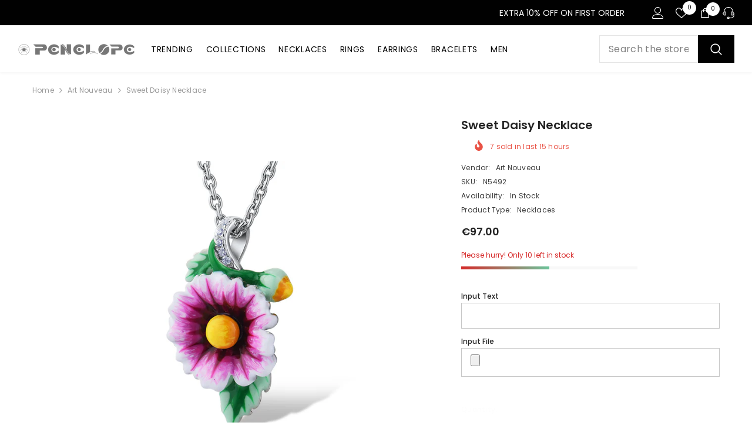

--- FILE ---
content_type: text/css
request_url: https://penelopejewellery.com/cdn/shop/t/57/assets/component-header-nav-multi-site.css?v=57246855790333284721707146913
body_size: 1664
content:
.section-header-nav-multi-site{will-change:transform}.section-header-nav-multi-site~.section-header-mobile .header-mobile__item--logo img{opacity:0}.section-header-nav-multi-site~.section-header-mobile .header-mobile__item--logo .logo-show{opacity:1}.section-header-nav-multi-site~.section-header-mobile .cart-count-bubble .text{font-size:calc(var(--font-body-size) - 2px)}.header-nav-multi-site .header__list li a{color:var(--color_text);background-color:var(--background_color_text);font-size:var(--tab_font_size);padding:var(--padding-vertical) var(--padding-horizontal);font-weight:var(--tab_font_weight)}.header-nav-multi-site .header__list li svg{color:var(--color_text);fill:var(--color_text)}.header-nav-multi-site .header__list li.is-active a{background-color:var(--background_color_text_active);color:var(--color_text_active)}.header-nav-multi-site .header__list li.is-active svg{color:var(--color_text_active);fill:var(--color_text_active)}.header-nav-multi-site .header__list .item--border:not(.is-active):before{content:"";position:absolute;top:50%;right:0;transform:translateY(-50%);width:1px;height:30px}.header-nav-multi-site .wrapper-header-bottom .header-bottom{align-items:center}.header-nav-multi-site .wrapper-header-bottom .header-bottom-center{flex:1;padding-left:35px;padding-right:35px}.header-nav-multi-site .search-modal__form{max-width:270px;width:270px;border:0}.header-nav-multi-site .search-modal__form .field__input{padding:4px 15px 3px;box-shadow:none;flex:1}.header-nav-multi-site .search-modal__form .field__button{height:40px;width:40px}.header-nav-multi-site .search-modal__form .field__button svg{transform:rotate(0);width:20px;height:20px}.header-nav-multi-site .header-top--right .header__location{margin-right:4.5%}.header-nav-multi-site .header__location a{color:unset;text-decoration:underline;text-underline-offset:2px}.header-nav-multi-site .header__location *{line-height:max(120%,var(--body-line-height));margin:0;display:inline-block}.header-nav-multi-site .header-top--wrapper .header__iconItem>a svg,.header-nav-multi-site .header-top--wrapper .header__iconItem .live-wrapper-icon>svg,.header-nav-multi-site .header-top--wrapper .header__iconItem .icon-languageCurrency svg{width:20px;height:20px;margin:0}.header-nav-multi-site .header__icon--cart svg{top:0}.header-nav-multi-site .header-top--right .cart-count-bubble,.header-nav-multi-site .header-top--right .wishlist-count-bubble{margin:0;position:absolute;top:-8px;left:12px;line-height:22px;width:23px;height:23px}.header-nav-multi-site .header-top--right .wishlist-count-bubble{top:-10px}.header-nav-multi-site .cart-count-bubble .text,.header-nav-multi-site .wishlist-count-bubble .text{font-size:calc(var(--font-body-size) - 2px)}.body-full-width .header-nav-multi-site .cart-count-bubble .text,.body-full-width .header-nav-multi-site .wishlist-count-bubble .text{line-height:25px}.header-nav-multi-site .header__icon--cart svg{width:24px;height:24px}.header-nav-multi-site .header__icon+.header__icon,.header-nav-multi-site .header__iconItem+.header__iconItem{margin-left:20px}.header-nav-multi-site .live_help .live-wrapper-icon{cursor:pointer}.header-nav-multi-site .live_help_group{top:35px;background-color:var(--color-background);color:var(--color-text);box-shadow:0 5px 7px #00000026;width:370px;webkit-transition:all .6s ease;transition:all .6s ease}.header-nav-multi-site .live_help--active .live_help_group{height:auto;overflow:visible;opacity:1;webkit-transition:all .6s ease;transition:all .6s ease}.header-nav-multi-site .live_help_group .live_help_group_wrap{padding:25px 30px 30px}.header-nav-multi-site .live_help_group h4{font-weight:700;margin-bottom:10px;font-size:calc(var(--font-body-size) - 1px)}.header-nav-multi-site .live_help_group .live-chat-icon{stroke-width:10px}.header-nav-multi-site .live_help_group .btn svg{margin-bottom:-5px;margin-right:10px}.header-nav-multi-site .live_help_group .button{max-width:190px;margin-left:0;padding-top:9px;padding-bottom:9px;font-size:calc(var(--btn-1-font-size) - 2px)}.header-nav-multi-site .live_help_group .desc,.header-nav-multi-site .live-ask-an-expert .text{margin-bottom:22px;font-size:var(--font-body-size);font-weight:var(--font-body-weight);line-height:var(--body-line-height);letter-spacing:var(--body-letter-spacing);color:var(--color-text)}.header-nav-multi-site .live-ask-an-expert .text{display:block;margin-top:15px}.header-nav-multi-site .live_help_group .live-ask-an-expert+.live-contact-us{margin-top:22px;padding-top:25px;border-top:1px solid #e6e6e6}.header-nav-multi-site .live_help_group .button svg{margin-right:5px}.header-nav-multi-site .top-language-currency{background-color:#fff;box-shadow:0 5px 7px #00000026;width:210px;transition:all .3s;visibility:hidden;width:105px}.header-nav-multi-site .top-language-currency--all{width:210px}.header-nav-multi-site .top-language-currency.show{display:block;top:calc(100% + 15px);opacity:1;visibility:visible}.header-nav-multi-site .top-language-currency .icon,.header-nav-multi-site .top-language-currency svg{width:16px;height:16px}.header-nav-multi-site .top-language-currency button{justify-content:center;width:100%;border-right:1px solid #ccc;padding-top:5px;padding-bottom:5px}.header-nav-multi-site .top-language-currency button>svg{width:8px;height:8px}.header-nav-multi-site .top-language-currency:not(.top-language-currency--all) .halo-top-language,.header-nav-multi-site .top-language-currency:not(.top-language-currency--all) .halo-top-currency{width:100%}.header-nav-multi-site .halo-top-language,.header-nav-multi-site .top-language-currency--all .halo-top-language{width:50%}.header-nav-multi-site .top-language-currency--all .halo-top-currency,.header-nav-multi-site .halo-top-currency{width:50%;margin:0}.header-nav-multi-site .halo-top-currency .dropdown-toggle{display:flex;align-items:center;justify-content:center;padding-top:5px;padding-bottom:5px}.header-nav-multi-site .halo-top-currency .dropdown-toggle .text{margin-left:5px}.header-nav-multi-site .halo-top-currency .dropdown-toggle>svg{width:8px;height:8px;margin-top:1px;margin-left:2px}.body-full-width .header-nav-multi-site .halo-top-language .text,.body-full-width .header-nav-multi-site .halo-top-currency .text{position:relative;top:2px}.header-nav-multi-site .megamenu_style_4 .site-nav-banner-item--right .menu-dropdown__block--title{margin-bottom:5px}.header-nav-multi-site .azbrandsTable{max-width:340px}.header-nav-multi-site .azbrandsTable li .link .text{text-decoration:none!important}.header-nav-multi-site .nazbrandsLink{margin-top:2px}.header-nav-multi-site .product-item-custom .card-information{top:4px}.header-nav-multi-site .card-swatch .number-showmore{color:var(--color-text)}.header-nav-multi-site .card-action .selector-wrapper .form-label,.header-nav-multi-site .card-action .selector-wrapper .single-label{font-size:calc(var(--font-body-size) - 2px)}.header-nav-multi-site .header-top--wrapper .header__list a{padding:var(--padding-vertical) var(--padding-horizontal);white-space:nowrap}.header-nav-multi-site .menu-lv-1__action>.label{height:17px}@media (max-width: 1024px){.section-header-nav-multi-site .header-wrapper{height:auto!important}.header-nav-multi-site .wrapper-header-bottom,.header-nav-multi-site .header-top--wrapper .header-top--right{display:none}.header-nav-multi-site .header-top--wrapper{padding:0}.header-nav-multi-site .header-top--wrapper .header-top--left{width:100%}.header-nav-multi-site .header-top--left .header__list{overflow-x:scroll}.header-nav-multi-site .wrapper-links .header__location{padding:6px 20px;color:#232323!important}.header-nav-multi-site .header-top--center .header__location{display:none}.header-nav-multi-site .search-modal__form{border-bottom:0}.header-nav-multi-site .header__icon--cart .cart-count-bubble{right:-11px;top:-10px;height:23px}.body-full-width .bottom-bar--list .cart-count-bubble .text{line-height:15px;height:12px;font-size:10px;position:absolute;top:50%;left:50%;transform:translate(-50%,-50%)}.header-nav-multi-site .header-top--wrapper .header__list a{padding:var(--padding-vertical-mb) var(--padding-horizontal-mb)}.header-nav-multi-site--style_2 .header-top--wrapper{min-height:36px;background:#000!important}}@media (max-width: 551px){.policies-block .scroll-snap-mobile.not-distance .halo-item,.custom-service-block .scroll-snap-mobile.not-distance .halo-item{flex:0 0 87%!important}}@media (min-width: 1025px) and (max-width: 1300px){.header-nav-multi-site .header-bottom .search-modal__form{width:230px}.scrolled-past-header .header-nav-multi-site .header-bottom .search-modal__form{width:185px}}@media (min-width: 1366px){.header-nav-multi-site .wrapper-header-bottom .header-bottom-center{padding-left:40px;padding-right:40px}.header-nav-multi-site--style_2 .header-bottom .search-modal__form{max-width:225px;width:225px}}@media (min-width: 1025px){.header-nav-multi-site .container-full{padding-left:var(--spacing-l-r);padding-right:var(--spacing-l-r);overflow:initial}.header-nav-multi-site .wrapper-header-bottom{-webkit-box-shadow:0 1px 6px 1px rgba(0,0,0,.05);-moz-box-shadow:0 1px 6px 1px rgba(0,0,0,.05);box-shadow:0 1px 6px 1px #0000000d}.header-nav-multi-site .menu-dropdown__wrapper{padding-top:33px;padding-bottom:0}.header-nav-multi-site .wrapper-colunm-menu{position:relative}.header-nav-multi-site .wrapper-colunm-menu:before,.header-nav-multi-site .wrapper-colunm-menu:after{content:"";position:absolute;height:1px;width:1000px;background-color:#e0e0e1;left:100%;bottom:-1px}.header-nav-multi-site .menu-lv-item.has-megamenu:hover>.menu-dropdown{border-top:1px solid #e6e6e6;-webkit-box-shadow:0 3px 3px -3px rgb(0 0 0 / 10%);-moz-box-shadow:0 3px 3px -3px rgba(0,0,0,.1);box-shadow:0 3px 3px -3px #0000001a}.header-nav-multi-site .wrapper-colunm-menu:after{left:auto;right:100%}.header-nav-multi-site .megamenu_style_1 .menu-dropdown__banner,.header-nav-multi-site .megamenu_style_2 .menu-dropdown__banner{border-top:0}.header-nav-multi-site .menu-dropdown__banner{border-top:1px solid #e0e0e1}.scrolled-past-header .header-nav-multi-site .header-bottom{align-items:center}.scrolled-past-header .header-nav-multi-site .header-top--wrapper{display:none}.header-nav-multi-site .wrapper-header-bottom .header__search{position:relative}.header-nav-multi-site .quickSearchResultsWrap{top:calc(100% + 12px);left:auto;right:0;width:620px;box-shadow:0 1px 4px #00000026}.header-nav-multi-site .wrapper-header-bottom .header__icon{margin-left:20px;display:none}.header-nav-multi-site .wrapper-header-bottom .cart-count-bubble{top:-8px;right:-10px;width:23px;height:23px}.scrolled-past-header .header-nav-multi-site .wrapper-header-bottom .header__icon{display:inline-block}.header-nav-multi-site--style_2 .wrapper-header-bottom>.container{position:static}.header-nav-multi-site--style_2 .header-top--wrapper{padding-right:0}.header-nav-multi-site--style_2 .header-top--wrapper .container{display:flex;flex-wrap:nowrap;align-items:center;justify-content:space-between}.header-nav-multi-site--style_2 .header-top--wrapper .header-top--left,.header-nav-multi-site--style_2 .header-top--wrapper .header-top--center,.header-nav-multi-site--style_2 .header-top--wrapper .header-top--right{width:33.333333%}.header-nav-multi-site--style_2 .wrapper-header-bottom{box-shadow:none}.header-nav-multi-site--style_2 .header-bottom--wrapper .list-menu{text-align:center!important}.header-nav-multi-site--style_2 .wrapper-header-bottom .header-top--left{width:300px;display:flex;justify-content:flex-start}.header-nav-multi-site--style_2 .wrapper-header-bottom .header-top--left{padding-left:0}.header-nav-multi-site--style_2 .wrapper-header-bottom .header-top--right{width:300px;display:flex;justify-content:flex-end}.header-nav-multi-site--style_2 .header-bottom .search-modal__form{max-width:190px;width:190px}.header-nav-multi-site--style_2 .search-modal__form .search__input{height:40px;padding-left:44px}.header-nav-multi-site--style_2 .search-modal__form .search__button{position:absolute;left:4px;top:5px;height:30px;width:40px}.header-nav-multi-site--style_2 .search-modal__form .search__button svg{top:-1px}.header-nav-multi-site--style_2 .wrapper-header-bottom .header-bottom-center{padding-left:55px}.header-nav-multi-site--style_2 .header__icon--cart .cart-text,.header-nav-multi-site--style_2 .header__icon--wishlist .wishlist-text{margin-left:6px;font-size:calc(var(--font-body-size) - 2px)}.header-nav-multi-site--style_2 .header-top--right .customer-links{font-size:calc(var(--font-body-size) - 2px);margin-left:20px}.header-nav-multi-site--style_2 .header-top--right .cart-count-bubble{position:initial;margin-left:9px;line-height:21px;width:22px;height:22px;min-width:22px;min-height:22px}.header-nav-multi-site--style_2 .header-top--right .header__icon--cart svg{width:20px;height:20px}.header-nav-multi-site--style_2 .top-language-currency.show{top:calc(100% + 7px)}.header-nav-multi-site--style_2 .list-menu--disclosure{width:21rem}.header-nav-multi-site .wrapper-header-bottom .layout_search--style2 .quickSearchResultsBlock .search-block-title{padding-left:0;padding-right:0}}
/*# sourceMappingURL=/cdn/shop/t/57/assets/component-header-nav-multi-site.css.map?v=57246855790333284721707146913 */


--- FILE ---
content_type: text/css
request_url: https://cdn.shopify.com/s/files/1/1886/1699/t/43/assets/productDescription.css?v=1.0
body_size: 1909
content:
/** Shopify CDN: Minification failed

Line 9:7919 Unexpected "{"
Line 9:7920 Expected identifier but found "%"
Line 9:7946 Unexpected "{"
Line 9:7947 Expected identifier but found "%"

**/
@import url(https://fonts.googleapis.com/css2?family=Open+Sans:wght@300;400;600;700&display=swap);.product-details-wrapper,.product-details-wrapper-2,.benefits{width:100%}@media screen and (min-width:960px){.product-details-wrapper,.product-details-wrapper-2,.benefits{transform:translateX(-15px)}}.product-details{display:block;width:100%;padding-top:0}@media screen and (min-width:640px){.product-details{padding-top:0}}.product-details .product-price{display:block;text-align:right;margin-bottom:10px;float:right;font:bold 19px 'Open Sans',sans-serif;line-height:19px;max-width:40%}@media screen and (min-width:960px){.product-details .product-price{font:bold 15px 'Open Sans',sans-serif;line-height:auto;float:none;margin-top:20px;margin-bottom:30px;max-width:100%;text-align:center}}.product-details-sticky{position:-webkit-sticky;position:sticky;top:126px}@media screen and (min-width:640px){.product-details-wrapper-2 div:last-child{margin-bottom:20px;font-family:'Open Sans',sans-serif;font-weight:lighter}}@media screen and (max-width:959px){.product-details-wrapper-2{max-width:100%;padding-left:0;padding-right:0;margin-bottom:0}}.product-form-inline button{padding-right:24px;padding-left:24px;font-family:'Open Sans',sans-serif;font-weight:700;font-size:11px;letter-spacing:1px;color:#fff;text-align:center;text-decoration:none;text-transform:uppercase;cursor:pointer;background:#000;border:0}.product-form-inline{padding-right:24px;font-family:'Open Sans',sans-serif;font-size:11px;font-weight:700;letter-spacing:1px;color:#000;text-align:center;text-decoration:none;text-transform:uppercase;background:#fff}.product-form-inline:disabled{cursor:default;opacity:.5}.variant-selected{margin-top:20px;text-align:left}.variant-selected a{color:#fff;display:inline-block}.variant-selected a .product-material-image{width:90px;background:#f9f9f9;margin-right:10px;margin-bottom:10px}@media screen and (max-width:639px){.variant-selected a .product-material-image{display:inline-block;width:86px;margin-right:7px;margin-bottom:7px}}.variant-selected a .product-material-image:hover{background:#e7e7e7}.variant-selected a:last-child .product-material-image{margin-right:0}.option-header::before,.option-header::after{display:table;content:''}.option-header::after{clear:both}.option-pack .option-header{margin-top:12px;margin-bottom:0}.option-header{margin-top:10px;margin-bottom:10px;text-transform:uppercase;font-size:10px;font-weight:bolder}@media screen and (max-width:959px){.option-header{margin-top:0;margin-bottom:5px}}@media screen and (max-width:959px){.option-header-letters{display:none}}.option-name{display:block;float:left;font-size:10px;text-align:left;font-family:'Open Sans',sans-serif;font-weight:700;text-transform:uppercase}.option-pack .option-name{text-align:center;float:none}.product-material-image{position:relative;display:inline-block;width:100%;overflow:hidden;outline-style:none;padding:0;max-height:calc(100vw + 10px)}@media screen and (min-width:960px){.product-images-pack,.product-images,.product-material-image{display:inline-block;width:65%;max-height:100%}}@media screen and (max-width:639px){.no-js .product-images-pack,.no-js .product-images,.no-js .product-material-image{width:calc(100% - 20px);margin-left:10px}}@media screen and (max-width:959px) and (min-width:640px){.no-js .product-images-pack,.no-js .product-images,.no-js .product-material-image{width:calc(100% - 50px);margin-left:25px}}.variant-selected{margin-top:20px;text-align:left}.variant-selected a{color:#fff;display:inline-block}.variant-selected a .product-material-image{width:90px;background:#f9f9f9;margin-right:10px;margin-bottom:10px}@media screen and (max-width:639px){.variant-selected a .product-material-image{display:inline-block;width:86px;margin-right:7px;margin-bottom:7px}}.variant-selected a .product-material-image:hover{background:#e7e7e7}.variant-selected a:last-child .product-material-image{margin-right:0}@media screen and (min-width:960px){.product-details-wrapper,.product-details-wrapper-2,.benefits{transform:translateX(-15px)}}.benefits{max-width:400px;padding-right:30px;padding-left:17px}@media screen and (max-width:959px){.benefits{max-width:100%;padding-left:0;padding-right:0}}.benefits .benef-container{display:table;width:auto;clear:both}@media screen and (max-width:959px){.benefits .benef-container{margin-left:25px;margin-right:25px;margin-top:15px;margin-bottom:15px}}.benefits .benef-container .benefit-item{font-size:11px;font-family:'Open Sans',sans-serif;text-decoration:none;color:#000;text-transform:uppercase;text-align:left}.benefits .benef-container .benefit-item .benefit-icon,.benefits .benef-container .benefit-item .benefit-label{display:table-cell;padding-top:6px;padding-bottom:6px}.benefits .benef-container .benefit-item .benefit-icon img{opacity:.7;width:20px}.benefits .benef-container .benefit-item .benefit-label{text-align:left;padding-left:16px;width:313px;vertical-align:middle;line-height:13px}.benefits .benef-container .benefit-item wsvg{width:10px;vertical-align:bottom;margin-right:10px!important}.product-divider{width:100%;height:2px;background:#e9e9e9;border:0;margin-top:5px;margin-bottom:5px}@media screen and (max-width:639px){.product-divider{margin:3px 0}}.product-details-wrapper-2{max-width:400px;padding-right:30px;padding-left:17px}@media screen and (min-width:640px){.product-details-wrapper-2 div:last-child{margin-bottom:20px;font-family:'Open Sans',sans-serif;font-weight:lighter}}@media screen and (max-width:959px){.product-details-wrapper-2{max-width:100%;padding-left:0;padding-right:0;margin-bottom:0}}.product-description{font:normal 12px 'Open Sans',sans-serif;line-height:18px}@media screen and (max-width:959px){.product-description{margin-left:30px;margin-right:30px}}.product-description button,.product-description{background-color:#fff;cursor:default;padding:0}.product-description button h4,.product-description h4{text-transform:uppercase;font-weight:400;font-size:10px;letter-spacing:1px;text-align:left;font-family:'Open Sans',sans-serif;text-transform:uppercase;margin:0;margin-bottom:4px}@media screen and (max-width:639px){.product-description button h4,.product-description h4{font-family:'Open Sans',sans-serif;font-weight:700}}.product-description button h4,.product-description h4{text-transform:uppercase;font-weight:400;font-size:10px;letter-spacing:1px;text-align:left;font-family:'Open Sans',sans-serif;text-transform:uppercase;margin:0;margin-bottom:4px}@media screen and (max-width:639px){.product-description button h4,.product-description h4{font-family:'Open Sans',sans-serif;font-weight:700}}.product-description button h2,.product-description h2{text-transform:uppercase;font-weight:400;font-size:15px;letter-spacing:2px;text-align:left;font-family:'Open Sans',sans-serif;font-weight:700;text-transform:uppercase;margin:10px 0 10px}@media screen and (max-width:639px){.product-description button h2,.product-description h2{margin:10px 20px;display:block}}@media screen and (max-width:959px){.product-description button,.product-description{cursor:pointer;font-family:'Open Sans',sans-serif}}.product-description ul{list-style-position:inside;padding-left:15px;margin:0}.product-rte{font-family:'Open Sans',sans-serif;font-size:14px;line-height:1.6}.product-rte h1,.product-rte h2,.product-rte h3,.product-rte h4,.product-rte h5,.product-rte h6{margin-top:12px;margin-bottom:25px}.product-rte p{margin-top:24px;margin-bottom:24px;color:#000}.product-rte a:hover{text-decoration:none}.product-rte img{max-width:100%}.product-rte img[style*='left']{margin-right:16px;margin-bottom:8px}.product-rte img[style*='right']{margin-bottom:8px;margin-left:16px}.product-rte blockquote{padding-left:20px;margin-top:32px;margin-bottom:32px;margin-left:0;font-size:16px;border-left:3px solid #000}.product-rte th{font-family:'Open Sans',sans-serif;font-weight:400;text-align:left}.accordion-product{{% comment %}display:block;{% endcomment %}cursor:pointer;width:100%;border:none;outline:none;font-size:15px;transition:0.4s}@media screen and (max-width:639px){.accordion-product::before{display:block;width:5px;height:5px;border:0;-webkit-transform:rotate(-45deg);-ms-transform:rotate(-45deg);transform:rotate(-45deg);-webkit-transform-origin:50% 50%;-ms-transform-origin:50% 50%;transform-origin:50% 50%;border-bottom:.5px solid currentColor;border-left:.5px solid currentColor;position:absolute;content:'';margin-top:20px;pointer-events:none}.ie9 .accordion-product::before{display:none}}.panel-acordion-product{background-color:#fff;max-height:0;overflow:hidden;transition:max-height 0.2s ease-out}@media screen and (min-width:640px){.panel-acordion-product{max-height:100%}}.panel-acordion-product h3{margin-top:0;margin-bottom:4px;font-family:'Open Sans',sans-serif;font-size:10px;letter-spacing:1px;text-transform:uppercase;margin-bottom:25px}.panel-acordion-product p{margin:0;margin-left:17px;font-family:'Open Sans',sans-serif;font-weight:lighter;font-size:14px;line-height:20px}.active span.size{overflow:hidden;padding-bottom:0;display:inline-block;width:85px;height:85px;font-size:20px;letter-spacing:2px;background:#000;color:#fff;line-height:82px;margin-top:10px}.active>span:first-child{width:100%;height:33px;padding:5px 0 5px;text-transform:uppercase;font:normal 10px 'Open Sans',sans-serif;letter-spacing:1.8px;font-weight:700}@media screen and (min-width:960px){.product-details-wrapper,.product-details-wrapper-2,.benefits{transform:translateX(-15px)}}.product-details{display:block;width:100%;padding-top:0}@media screen and (min-width:640px){.product-details{padding-top:0}}@media screen and (min-width:960px){.product-details{display:inline-block;padding-top:0;vertical-align:top}}.product-details .product-price{display:block;text-align:right;margin-bottom:10px;float:right;font:bold 19px 'Open Sans',sans-serif;line-height:19px;max-width:40%}@media screen and (min-width:960px){.product-details .product-price{font:bold 15px 'Open Sans',sans-serif;line-height:auto;float:none;margin-top:20px;margin-bottom:30px;max-width:100%;text-align:center}}.product-details-wrapper{max-width:400px;padding-right:30px}@media screen and (max-width:959px){.product-details-wrapper{margin-top:5px;max-width:100%;padding-left:20px;padding-right:20px;padding-bottom:20px}}.product-details-wrapper-2{max-width:400px;padding-right:30px}@media screen and (min-width:640px){.product-details-wrapper-2 div:last-child{margin-bottom:15px;font-family:'Open Sans',sans-serif;font-weight:lighter}}@media screen and (max-width:959px){.product-details-wrapper-2{max-width:100%;padding-left:0;padding-right:0;margin-bottom:0}}.product-details-sticky{position:-webkit-sticky;position:sticky;top:126px}.product-details-hidden{z-index:-1;opacity:0}.product-details>.share-buttons-wrapper{margin-bottom:10px;text-align:left}.product-details>.share-buttons-wrapper .share-buttons-label{display:none}.product-details-wrapper{max-width:400px;padding-right:30px}@media screen and (max-width:959px){.product-details-wrapper{margin-top:5px;max-width:100%;padding-left:20px;padding-right:20px;padding-bottom:20px}}.product-details-wrapper-2{max-width:400px;padding-right:30px}@media screen and (min-width:640px){.product-details-wrapper-2 div:last-child{margin-bottom:20px;font-family:'Open Sans',sans-serif;font-weight:lighter}}@media screen and (max-width:959px){.product-details-wrapper-2{max-width:100%;padding-left:0;padding-right:0;margin-bottom:0}}.product-form-inline .product-form-inline-button-inverted:disabled{cursor:default;opacity:.5}.product-form-inline .product-form-inline-button:disabled{background-color:#949494;text-transform:uppercase}.no-js .product-form-inline{display:none}.product-form-inline .option-pack{display:inline-block;margin-bottom:0;vertical-align:top;width:100%!important}@media screen and (max-width:959px){.product-form-inline .option-pack:last-child{margin-bottom:5px}}@media screen and (max-width:959px){.product-form-inline .option-pack{margin-bottom:20px}}.product-form-inline .product-options-count-2 .option-pack{width:100%}.product-form-inline .product-options-count-2 .option-pack:first-of-type{margin-right:18px}.option-pack .unique-size:first-of-type,.option-pack .unique-size:nth-of-type(2),.product-form-inline .product-options-count-3 .option-pack:first-of-type,.product-form-inline .product-options-count-3 .option-pack:nth-of-type(2){width:calc(50% - 11px)}.option-pack .unique-size:first-of-type,.product-form-inline .product-options-count-3 .option-pack:first-of-type{margin-right:22px}.product-form-inline .option{display:inline-block;margin-bottom:0;vertical-align:top}.product-form-inline .product-options-count-2 .option{width:calc(50% - 11px)}.product-form-inline .product-options-count-2 .option:first-of-type{margin-right:18px}.option .unique-size:first-of-type,.option .unique-size:nth-of-type(2),.product-form-inline .product-options-count-3 .option:first-of-type,.product-form-inline .product-options-count-3 .option:nth-of-type(2){width:calc(50% - 11px)}.option .unique-size:first-of-type,.product-form-inline .product-options-count-3 .option:first-of-type{margin-right:22px}.product-form-inline{margin-top:4px}.product-form-inline .product-form-inline-button{width:100%;height:33px;font:normal 11px 'Open Sans',sans-serif;font-weight:400}@media screen and (max-width:959px){.product-form-inline .product-form-inline-button{height:40px;line-height:40px;padding-top:1px;margin-bottom:0}}.product-form-inline .product-form-inline-button-inverted{width:100%;height:33px;font-weight:400;margin-bottom:18px;padding-top:9px}@media screen and (max-width:959px){.product-form-inline .product-form-inline-button-inverted{height:40px;padding-top:14px;margin-bottom:20px}}@media screen and (min-width:960px){.product-menu-container .option{display:inline-block;width:33.33%;margin-bottom:0;vertical-align:top}.product-menu-container .product-options-count-1 .option{width:100%}.product-menu-container .product-options-count-2 .option{width:50%}}@media screen and (max-width:959px){.option-header-letters{display:none}}.option-letters-container{width:100%;display:flex;flex-direction:row;flex-wrap:wrap}.option-letter{font-size:12px;text-transform:uppercase;color:#000;padding:1px;background-color:#f2f2f2;width:calc(8% - 1px);height:30px;line-height:2.5em;margin-right:1px;margin-bottom:1px;text-align:center;cursor:pointer}.option-letter:hover{background-color:#f5e9dd;color:#000}.option-letter a:hover{background-color:#f5e9dd;color:#000}@media only screen and (max-width:959px){.option-letter{width:calc(3.84% - 1px);padding-top:1%;padding-bottom:2.7%}}@media only screen and (max-width:640px){.option-letter{width:calc(7.69% - 1px);padding-top:2.5%;padding-bottom:5%}}@media only screen and (max-width:480px){.option-letter{width:calc(11.11% - 1px);padding-top:3%;padding-bottom:7.5%}.option-letters-container{flex-wrap:nowrap}}.selected-letter{background-color:#f3d8bd}.option-letter a{display:block;height:100%;width:100%;color:#4c4c4c}.option-letter a:hover{display:block;height:100%;width:100%;color:#000}.panel-acordion-product>ul>li{margin-bottom:5px}.option-zodiac-container{display:grid;grid-template-columns:auto auto auto auto auto auto}.option-zodiac{font-size:12px;text-transform:uppercase;color:#000;padding:1px;background-color:#f2f2f2;width:auto;height:30px;line-height:2.5em;margin-right:1px;margin-bottom:1px;text-align:center;cursor:pointer}.option-zodiac:hover{background-color:#f5e9dd;color:#000}.option-zodiac a:hover{background-color:#f5e9dd;color:#000}@media only screen and (max-width:959px){.option-zodiac{width:auto;font-size:11px;padding-top:1%;padding-bottom:2.7%}}@media only screen and (max-width:640px){.option-zodiac{width:auto;padding-top:2.5%;padding-bottom:5%}}@media only screen and (max-width:480px){.option-zodiac{width:auto;padding-top:3%;padding-bottom:7.5%}}.selected-letter{background-color:#f3d8bd}.option-zodiac a{display:block;height:100%;width:100%;color:#4c4c4c}.option-zodiac a:hover{display:block;height:100%;width:100%;color:#000}

--- FILE ---
content_type: application/javascript
request_url: https://app.viral-loops.com/api/shopify/snippet?campaignId=RARVIKXCZ8tGiZnvTbE7nOh7qsU&shop=penelope-it-com.myshopify.com
body_size: -10
content:
(function() {
      var widget = document.createElement("shopify-widget");
      widget.setAttribute("ucid", "RARVIKXCZ8tGiZnvTbE7nOh7qsU");
      document.body.appendChild(widget);
      var script = document.createElement('script');
      script.type = 'text/javascript';
      script.async = true;
      script.src = 'https://app.viral-loops.com/widgetsV2/core/loader.js';
      document.body.appendChild(script);
    })();

--- FILE ---
content_type: text/javascript
request_url: https://cdn.shopify.com/s/files/1/1886/1699/t/35/assets/clever_adwords_global_tag.js?shop=penelope-it-com.myshopify.com
body_size: -610
content:
$.getScript('https://www.googletagmanager.com/gtag/js?id=AW-628494819', function(){


  window.dataLayer = window.dataLayer || [];
  function gtag(){dataLayer.push(arguments);}
  gtag('js', new Date());

  gtag('config', 'AW-628494819');


});

--- FILE ---
content_type: text/javascript
request_url: https://cdn.shopify.com/s/files/1/1886/1699/t/43/assets/productDescription.js?v=1.0
body_size: -293
content:
for(var acc=document.getElementsByClassName("accordion-product"),i=0;i<acc.length;i++){if(acc[i].classList.contains("active-acordion-product")){var panel=acc[i].nextElementSibling;panel.style.maxHeight=panel.scrollHeight+"px",panel.classList.add("active")}acc[i].addEventListener("click",function(){this.classList.toggle("active-acordion-product");var t=this.nextElementSibling;t.style.maxHeight?(t.style.maxHeight=null,t.classList.remove("active")):(t.style.maxHeight=t.scrollHeight+"px",t.classList.add("active"))})}

--- FILE ---
content_type: text/javascript
request_url: https://cdn.shopify.com/s/files/1/1886/1699/t/43/assets/productAlphabet.js?v=1.4
body_size: -566
content:
const shkronja=document.querySelector(".panel-acordion-product ul li").textContent.split(":")[1].trim().toLowerCase(),defId=`#letter-pet-charm-${shkronja}`,element=document.querySelector(`${defId}`);element.classList.add("selected-letter");
//# sourceMappingURL=/s/files/1/1886/1699/t/43/assets/productAlphabet.js.map?v=1.4
